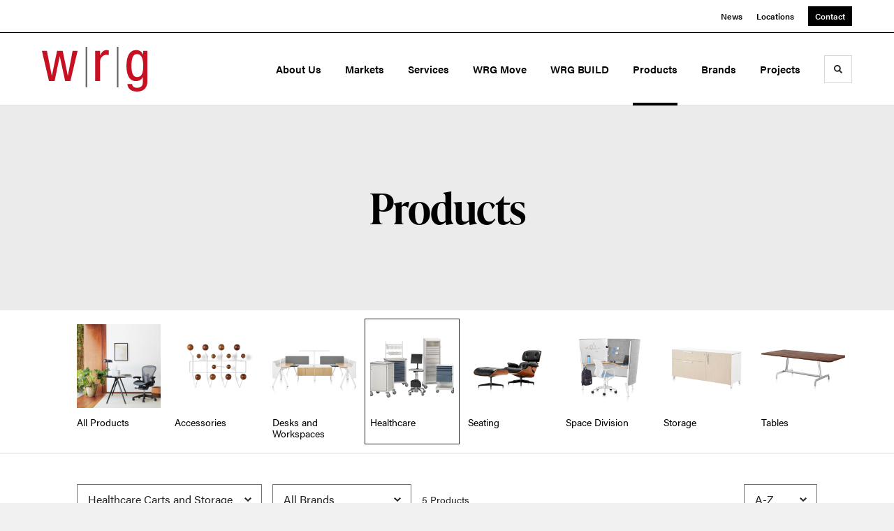

--- FILE ---
content_type: text/html; charset=UTF-8
request_url: https://wrgtexas.com/products?category=healthcare&subcategory=healthcare-carts-and-storage
body_size: 94580
content:





<!DOCTYPE html>
<html lang="en" class="                ">

    
    <head>

    
          

    <!-- Google Tag Manager -->
    <script>(function(w,d,s,l,i){w[l]=w[l]||[];w[l].push({'gtm.start':
    new Date().getTime(),event:'gtm.js'});var f=d.getElementsByTagName(s)[0],
    j=d.createElement(s),dl=l!='dataLayer'?'&l='+l:'';j.async=true;j.src=
    'https://www.googletagmanager.com/gtm.js?id='+i+dl+ '&gtm_auth=wHBDqGHx4loPgfoAIWBlFA&gtm_preview=env-2&gtm_cookies_win=x';f.parentNode.insertBefore(j,f);
    })(window,document,'script','dataLayer','GTM-WXHRBXZ');</script>
    <!-- End Google Tag Manager -->

    

    

<!-- Meta -->

<meta charset="UTF-8">
<meta name="viewport" content="width=device-width, initial-scale=1.0">
<meta http-equiv="X-UA-Compatible" content="ie=edge">

<meta name="keywords" content="WRG Texas, Carrollton, Texas, US, Office Furniture, Contract Furniture, Furniture Dealer, Herman Miller,WRG,Commercial,Healthcare,Education,Government,Fort Worth, Knoll, MillerKnoll"><meta name="description" content="WRG has furnished some of the most prestigious offices and major hospitals throughout the Dallas/Fort Worth Metroplex and North Texas."><meta name="referrer" content="no-referrer-when-downgrade"><meta name="robots" content="all"><meta content="152101334902118" property="fb:profile_id"><meta content="en_US" property="og:locale"><meta content="WRG Texas" property="og:site_name"><meta content="website" property="og:type"><meta content="https://wrgtexas.com/products" property="og:url"><meta content="MillerKnoll Dealer | WRG Texas" property="og:title"><meta content="WRG has furnished some of the most prestigious offices and major hospitals throughout the Dallas/Fort Worth Metroplex and North Texas." property="og:description"><meta content="https://hmdp-wrg-texas.nyc3.cdn.digitaloceanspaces.com/production/productImages/_1200x630_crop_center-center_82_none/WRG_Red-and-Gray-with-Tagline-Logo.png?mtime=1689713405" property="og:image"><meta content="1200" property="og:image:width"><meta content="630" property="og:image:height"><meta content="WRG Texas&#039;s logo" property="og:image:alt"><meta content="https://www.pinterest.com/wrgtexas/" property="og:see_also"><meta content="https://www.linkedin.com/company/workplace-resource-group" property="og:see_also"><meta content="https://www.instagram.com/wrgtexas/" property="og:see_also"><meta content="https://www.facebook.com/wrgtexas" property="og:see_also"><meta name="twitter:card" content="summary_large_image"><meta name="twitter:creator" content="@"><meta name="twitter:title" content="MillerKnoll Dealer | WRG Texas"><meta name="twitter:description" content="WRG has furnished some of the most prestigious offices and major hospitals throughout the Dallas/Fort Worth Metroplex and North Texas."><meta name="twitter:image" content="https://hmdp-wrg-texas.nyc3.cdn.digitaloceanspaces.com/production/productImages/_800x418_crop_center-center_82_none/WRG_Red-and-Gray-with-Tagline-Logo.png?mtime=1689713405"><meta name="twitter:image:width" content="800"><meta name="twitter:image:height" content="418"><meta name="twitter:image:alt" content="WRG Texas&#039;s logo"><meta name="p:domain_verify" content="c7965ae4eefc1584e8d30e744e83cdaa">

<!-- Title -->
<title>MillerKnoll Dealer | WRG Texas</title>

          
<!-- Links -->
<link href="https://wrgtexas.com/products" rel="canonical"><link href="https://wrgtexas.com/" rel="home"><link type="text/plain" href="https://wrgtexas.com/humans.txt" rel="author">


<!-- Icon -->
        <link type="image/png" href="https://hmdp-wrg-texas.nyc3.cdn.digitaloceanspaces.com/production/company/_192x192_crop_center-center_100_none/apple-touch-icon.png" rel="icon" sizes="192x192">
        <link type="image/png" href="https://hmdp-wrg-texas.nyc3.cdn.digitaloceanspaces.com/production/company/_48x48_crop_center-center_100_none/apple-touch-icon.png" rel="icon" sizes="48x48">
        <link type="image/png" href="https://hmdp-wrg-texas.nyc3.cdn.digitaloceanspaces.com/production/company/_32x32_crop_center-center_100_none/apple-touch-icon.png" rel="icon" sizes="32x32">
        <link type="image/png" href="https://hmdp-wrg-texas.nyc3.cdn.digitaloceanspaces.com/production/company/_16x16_crop_center-center_100_none/apple-touch-icon.png" rel="icon" sizes="16x16">
<!-- Apple Touch Icon -->
        <link type="image/png" href="https://hmdp-wrg-texas.nyc3.cdn.digitaloceanspaces.com/production/company/_180x180_crop_center-center_100_none/apple-touch-icon.png" rel="apple-touch-icon" sizes="180x180">


          
<!-- json-LD -->
<script type="application/ld+json">{"@context":"https://schema.org","@graph":[{"@type":"CollectionPage","author":{"@id":"https://wrgtexas.com#identity"},"copyrightHolder":{"@id":"https://wrgtexas.com#identity"},"copyrightYear":"2020","creator":{"@id":"https://wrgtexas.com#creator"},"dateModified":"2025-12-15T14:24:38-06:00","datePublished":"2020-05-19T14:43:00-05:00","description":"WRG has furnished some of the most prestigious offices and major hospitals throughout the Dallas/Fort Worth Metroplex and North Texas.","headline":"MillerKnoll Dealer","image":{"@type":"ImageObject","url":"https://hmdp-wrg-texas.nyc3.cdn.digitaloceanspaces.com/production/productImages/_1200x630_fit_center-center_82_none/WRG_Red-and-Gray-with-Tagline-Logo.png?mtime=1689713405"},"inLanguage":"en-us","mainEntityOfPage":"https://wrgtexas.com/products","name":"MillerKnoll Dealer","publisher":{"@id":"https://wrgtexas.com#creator"},"url":"https://wrgtexas.com/products"},{"@id":"https://wrgtexas.com#identity","@type":"LocalBusiness","address":{"@type":"PostalAddress","addressCountry":"US","addressLocality":"Carrollton","addressRegion":"TX","postalCode":"75007","streetAddress":"2639 East Rosemeade Pkwy"},"description":"Certified MillerKnoll Dealer","email":"info@wrgtexas.com","geo":{"@type":"GeoCoordinates","latitude":"33.01270200","longitude":"-96.85495100"},"name":"WRG Texas","priceRange":"$","sameAs":["https://www.facebook.com/wrgtexas","https://www.instagram.com/wrgtexas/","https://www.linkedin.com/company/workplace-resource-group","https://www.pinterest.com/wrgtexas/"],"telephone":"(972) 446-9100","url":"https://wrgtexas.com"},{"@id":"http://mightyinthemidwest.com#creator","@type":"LocalBusiness","address":{"@type":"PostalAddress","addressCountry":"United States","addressLocality":"Grand Rapids","addressRegion":"MI","postalCode":"49503","streetAddress":"50 Louis St NW #520"},"alternateName":"Mighty","description":"Mighty is a digital strategy, design, and technology agency. We're a team of strategists, designers, and web technologists, here to help you find clarity and craft websites and digital products that effectively connect people to meaningful content. In partnership with MillerKnoll, we've developed and operated the MillerKnoll Dealer Platform (https://mkdealerplatform.com) since 2014, a robust custom website platform for 40+ MillerKnoll contract furniture dealers.","email":"hello@mightyinthemidwest.com","founder":"Cliff Wegner","foundingDate":"2007-08-01","foundingLocation":"Grand Rapids, MI","geo":{"@type":"GeoCoordinates","latitude":"42.9637494","longitude":"-85.6724149"},"image":{"@type":"ImageObject","height":"119","url":"https://hmdp-wrg-texas.nyc3.cdn.digitaloceanspaces.com/production/company/Mighty-Brand-Image.png","width":"119"},"logo":{"@type":"ImageObject","height":"60","url":"https://hmdp-wrg-texas.nyc3.cdn.digitaloceanspaces.com/production/company/_600x60_fit_center-center_82_none/Mighty-Brand-Image.png?mtime=1680711303","width":"60"},"name":"Mighty Co.","openingHoursSpecification":[{"@type":"OpeningHoursSpecification","closes":"17:00:00","dayOfWeek":["Monday"],"opens":"09:00:00"},{"@type":"OpeningHoursSpecification","closes":"17:00:00","dayOfWeek":["Tuesday"],"opens":"09:00:00"},{"@type":"OpeningHoursSpecification","closes":"17:00:00","dayOfWeek":["Wednesday"],"opens":"09:00:00"},{"@type":"OpeningHoursSpecification","closes":"17:00:00","dayOfWeek":["Thursday"],"opens":"09:00:00"},{"@type":"OpeningHoursSpecification","closes":"17:00:00","dayOfWeek":["Friday"],"opens":"09:00:00"}],"priceRange":"$$$","telephone":"(616) 222-0778","url":"http://mightyinthemidwest.com"},{"@type":"BreadcrumbList","description":"Breadcrumbs list","itemListElement":[{"@type":"ListItem","item":"https://wrgtexas.com/","name":"Homepage","position":1},{"@type":"ListItem","item":"https://wrgtexas.com/products","name":"Products","position":2}],"name":"Breadcrumbs"}]}</script>

          
<!-- CSS -->


                        <link rel="stylesheet" href="https://use.typekit.net/kor8pzo.css" crossorigin="anonymous">

        

        <link rel="stylesheet" href="https://wrgtexas.com//dist/assets/millerknoll-BpA0rlRg.css">

<style>

:root {
    --abc:#FFFFFF;


}

body {
    background-color: #f1f1f1 !important;}

</style>


          
<!-- js -->




    <!-- Fathom - beautiful, simple website analytics -->
    <script src="https://cdn.usefathom.com/script.js" data-site="ULNEQVPI" data-cookieconsent="ignore" defer></script>
    <!-- / Fathom -->

        <script>window.passwordpolicy = {"showStrengthIndicator":true};</script>

    </head>

    
    <body>

    
        

        

    <!-- Google Tag Manager (noscript) -->
    <noscript><iframe src="https://www.googletagmanager.com/ns.html?id=GTM-WXHRBXZ&gtm_auth=wHBDqGHx4loPgfoAIWBlFA&gtm_preview=env-2&gtm_cookies_win=x"
    height="0" width="0" style="display:none;visibility:hidden"></iframe></noscript>
    <!-- End Google Tag Manager (noscript) -->


    
<!-- browser notifications -->

<noscript>
    <div class="o-container">
        <div class="c-noscript-notification">
            <p>
                <strong>JavaScript is not enabled!</strong>
                <br>This website requires your browser to have JavaScript enabled.
                Check <a href="http://enable-javascript.com" target="_blank" rel="noopener">enable-javascript.com</a> for instructions on how to enable JavaScript in your web browser.
            </p>
        </div>
    </div>
</noscript>

<!-- content -->

        
<nav class="c-skip-nav">

    


<a
         class="c-button || c-skip-nav__link" href="#products-page" title="Skip to Content" >

        <span class="c-button__text">Skip to Content</span>

        
</a>

    


<a
         class="c-button || c-skip-nav__link" href="#skip-to-footer" title="Skip to Footer" >

        <span class="c-button__text">Skip to Footer</span>

        
</a>

</nav>

<div class="o-site-container o-container">

        <div class="c-header__oob" data-module-sub-nav-toggle></div>
    <header class="o-header c-header">
        

<nav class="c-header__utility">
    <ul class="c-header__utility--contact">
        
                            <li>
                    


<a
         class="c-link" href="https://wrgtexas.com/news" title="News" >

        <span class="c-link__text">News</span>

        
</a>
                </li>
            
        
                            <li>
                    


<a
         class="c-link" href="https://wrgtexas.com/locations" title="Locations" >

        <span class="c-link__text">Locations</span>

        
</a>
                </li>
            
        
                            <li>
                    


<a
         class="c-button || -is-color-primary -is-small" href="https://wrgtexas.com/contact" title="Contact" >

        <span class="c-button__text">Contact</span>

        
</a>
                </li>
            
            </ul>
</nav>

        
<div class="c-header__elements">

        
        <a href="/" title="WRG Texas" class="c-header__logo">
        
<img  src="https://hmdp-wrg-texas.nyc3.cdn.digitaloceanspaces.com/production/company/WRG-Logo.svg" alt="WRG Texas" draggable="false" />
    </a>

            
                
                    
        
        <nav class="c-header__navigation -is-right-aligned">

                <ul class="js-sub-nav">

            
                                                                
                                                                                                                    
                                                                                                                                                                                                                                                                                                        
                
                <li class="">
                    


<a
         class="c-link -is-caret--right || c-header__navigation-link js-sub-nav" href="https://wrgtexas.com/about" title="About Us"  data-module-sub-nav-toggle data-menu-target=about >

        <span class="c-link__text">About Us</span>

                <svg width="4" height="7" fill="currentColor" class="" enable-background="new 0 0 4 7" viewBox="0 0 4 7" xmlns="http://www.w3.org/2000/svg"><path clip-rule="evenodd" d="m0 5.9.9 1.1 3.1-3.5-3.1-3.5-.9 1.1 2.2 2.4z" fill-rule="evenodd"/></svg>
    
</a>
                </li>

            
                                                                
                                                                                                                    
                                                                                                                                                                                                                                                                                                        
                
                <li class="">
                    


<a
         class="c-link -is-caret--right || c-header__navigation-link js-sub-nav" href="https://wrgtexas.com/markets" title="Markets"  data-module-sub-nav-toggle data-menu-target=markets >

        <span class="c-link__text">Markets</span>

                <svg width="4" height="7" fill="currentColor" class="" enable-background="new 0 0 4 7" viewBox="0 0 4 7" xmlns="http://www.w3.org/2000/svg"><path clip-rule="evenodd" d="m0 5.9.9 1.1 3.1-3.5-3.1-3.5-.9 1.1 2.2 2.4z" fill-rule="evenodd"/></svg>
    
</a>
                </li>

            
                                                                
                                                                                                                    
                                                                                                                                                                                                                                                                                                                                                                                                                                                                                                                                                                                                                                
                
                <li class="">
                    


<a
         class="c-link -is-caret--right || c-header__navigation-link js-sub-nav" href="https://wrgtexas.com/services" title="Services"  data-module-sub-nav-toggle data-menu-target=services >

        <span class="c-link__text">Services</span>

                <svg width="4" height="7" fill="currentColor" class="" enable-background="new 0 0 4 7" viewBox="0 0 4 7" xmlns="http://www.w3.org/2000/svg"><path clip-rule="evenodd" d="m0 5.9.9 1.1 3.1-3.5-3.1-3.5-.9 1.1 2.2 2.4z" fill-rule="evenodd"/></svg>
    
</a>
                </li>

            
                                                                
                                                                            
                
                <li class="">
                    


<a
         class="c-link || c-header__navigation-link" href="https://wrgtexas.com/services/wrgmove" title="WRG Move" >

        <span class="c-link__text">WRG Move</span>

        
</a>
                </li>

            
                                                                
                                                                            
                
                <li class="">
                    


<a
         class="c-link || c-header__navigation-link" href="https://wrgtexas.com/services/wrgbuild" title="WRG BUILD" >

        <span class="c-link__text">WRG BUILD</span>

        
</a>
                </li>

            
                                                                
                                                                            
                
                <li class="">
                    


<a
         class="c-link -is-caret--right || c-header__navigation-link js-sub-nav -is-active" href="https://wrgtexas.com/products" title="Products"  data-module-sub-nav-toggle data-menu-target=products >

        <span class="c-link__text">Products</span>

                <svg width="4" height="7" fill="currentColor" class="" enable-background="new 0 0 4 7" viewBox="0 0 4 7" xmlns="http://www.w3.org/2000/svg"><path clip-rule="evenodd" d="m0 5.9.9 1.1 3.1-3.5-3.1-3.5-.9 1.1 2.2 2.4z" fill-rule="evenodd"/></svg>
    
</a>
                </li>

            
                                                                
                                                                            
                
                <li class="">
                    


<a
         class="c-link || c-header__navigation-link" href="https://wrgtexas.com/brands" title="Brands" >

        <span class="c-link__text">Brands</span>

        
</a>
                </li>

            
                                                                
                                                                            
                
                <li class="-is-last-desktop">
                    


<a
         class="c-link -is-caret--right || c-header__navigation-link js-sub-nav" href="https://wrgtexas.com/projects" title="Projects"  data-module-sub-nav-toggle data-menu-target=projects >

        <span class="c-link__text">Projects</span>

                <svg width="4" height="7" fill="currentColor" class="" enable-background="new 0 0 4 7" viewBox="0 0 4 7" xmlns="http://www.w3.org/2000/svg"><path clip-rule="evenodd" d="m0 5.9.9 1.1 3.1-3.5-3.1-3.5-.9 1.1 2.2 2.4z" fill-rule="evenodd"/></svg>
    
</a>
                </li>

            
                        
                <li class="-is-mobile-only">
                    


<a
         class="c-link || c-header__navigation-link" href="https://wrgtexas.com/news" title="News" >

        <span class="c-link__text">News</span>

        
</a>
                </li>

            
                <li class="-is-mobile-only">
                    


<a
         class="c-link || c-header__navigation-link" href="https://wrgtexas.com/locations" title="Locations" >

        <span class="c-link__text">Locations</span>

        
</a>
                </li>

            
                <li class="-is-mobile-only">
                    


<a
         class="c-link || c-header__navigation-link" href="https://wrgtexas.com/contact" title="Contact" >

        <span class="c-link__text">Contact</span>

        
</a>
                </li>

            
        </ul>
    </nav>

        <div class="c-header__search-frame">
        <button
        class="c-header__search-toggle"
        data-module-search-toggle
        data-module-sub-nav-toggle
        aria-label="Toggle Search"
        title="Toggle Search"
        aria-labelledby="search-toggle-label">
            <span class="sr-only" id="search-toggle-label">Toggle search</span>
            <svg width="16" height="16" fill="currentColor" class="-search" viewBox="0 0 16 16" xmlns="http://www.w3.org/2000/svg"><path d="m15.78 13.84-3.78-3.84a6.3 6.3 0 0 0 1-3.5 6.35 6.35 0 0 0 -.87-3.27 6.67 6.67 0 0 0 -2.36-2.36 6.35 6.35 0 0 0 -3.27-.87 6.35 6.35 0 0 0 -3.27.87 6.67 6.67 0 0 0 -2.36 2.36 6.35 6.35 0 0 0 -.87 3.27 6.35 6.35 0 0 0 .87 3.27 6.67 6.67 0 0 0 2.36 2.36 6.35 6.35 0 0 0 3.27.87 6.3 6.3 0 0 0 3.5-1l3.81 3.81a.76.76 0 0 0 1.07 0l.87-.87a.76.76 0 0 0 0-1.07zm-5.78-5.32a4.11 4.11 0 1 1 .53-2 4 4 0 0 1 -.53 2z"/></svg>
            <svg width="16" height="16" fill="currentColor" class="-close" enable-background="new 0 0 16 16" viewBox="0 0 16 16" xmlns="http://www.w3.org/2000/svg"><path clip-rule="evenodd" d="m16 1.3-1.3-1.3-6.7 6.7-6.7-6.7-1.3 1.3 6.7 6.7-6.7 6.7 1.3 1.3 6.7-6.7 6.7 6.7 1.3-1.3-6.7-6.7z" fill-rule="evenodd"/></svg>
        </button>
    </div>

        <div class="c-header__search">
        <form action="/search" method="get">
            <label>
                <span class="u-screen-reader-text">Search Input</span>
                <input type="text" value="" class="c-header__search-field" name="q" placeholder="Search" />
            </label>
            <button class="c-header__search-submit">
                <span>Search</span>
                <svg width="16" height="16" fill="currentColor" class="" viewBox="0 0 16 16" xmlns="http://www.w3.org/2000/svg"><path d="m15.78 13.84-3.78-3.84a6.3 6.3 0 0 0 1-3.5 6.35 6.35 0 0 0 -.87-3.27 6.67 6.67 0 0 0 -2.36-2.36 6.35 6.35 0 0 0 -3.27-.87 6.35 6.35 0 0 0 -3.27.87 6.67 6.67 0 0 0 -2.36 2.36 6.35 6.35 0 0 0 -.87 3.27 6.35 6.35 0 0 0 .87 3.27 6.67 6.67 0 0 0 2.36 2.36 6.35 6.35 0 0 0 3.27.87 6.3 6.3 0 0 0 3.5-1l3.81 3.81a.76.76 0 0 0 1.07 0l.87-.87a.76.76 0 0 0 0-1.07zm-5.78-5.32a4.11 4.11 0 1 1 .53-2 4 4 0 0 1 -.53 2z"/></svg>
            </button>
        </form>
    </div>

        <button class="c-header__burger" data-module-nav-toggle data-module-sub-nav-toggle>
        <svg width="21" height="14" fill="currentColor" class="-burger" enable-background="new 0 0 21 14" viewBox="0 0 21 14" xmlns="http://www.w3.org/2000/svg"><path clip-rule="evenodd" d="m0 14h21v-2.3h-21zm0-5.8h21v-2.4h-21zm0-8.2v2.3h21v-2.3z" fill-rule="evenodd"/></svg>
        <svg width="16" height="16" fill="currentColor" class="-close" enable-background="new 0 0 16 16" viewBox="0 0 16 16" xmlns="http://www.w3.org/2000/svg"><path clip-rule="evenodd" d="m16 1.3-1.3-1.3-6.7 6.7-6.7-6.7-1.3 1.3 6.7 6.7-6.7 6.7 1.3 1.3 6.7-6.7 6.7 6.7 1.3-1.3-6.7-6.7z" fill-rule="evenodd"/></svg>
    </button>

        
                            <div class="c-header__sub-nav js-sub-nav" id="aboutSubNav">
            <div class="c-header__sub-thumbnails js-sub-nav">
                <ul>

                    
                    <li class="-is-mobile-only">
                        <button class="c-header__sub-title" data-module-sub-nav-toggle>
                            <svg width="4" height="7" fill="currentColor" class="" enable-background="new 0 0 4 7" viewBox="0 0 4 7" xmlns="http://www.w3.org/2000/svg"><path clip-rule="evenodd" d="m4 1.1-.9-1.1-3.1 3.5 3.1 3.5.9-1.1-2.2-2.4z" fill-rule="evenodd"/></svg>
                            <span>About Us</span>
                        </button>
                    </li>

                    
                                                                                                                                                                <li >
                                    <a href="https://wrgtexas.com/about/history" title="History" class="c-header__sub-link">
                                        


    
    




<picture>
                <source media="(max-width: 320px)" srcset="https://hmdp-wrg-texas.nyc3.cdn.digitaloceanspaces.com/production/primaryImages/_640x480_crop_center-center_61_line/EN_ELO_P_20120715_002_G.jpg 640w" />
            <source media="(max-width: 768px)" srcset="https://hmdp-wrg-texas.nyc3.cdn.digitaloceanspaces.com/production/primaryImages/_1536x1152_crop_center-center_61_line/EN_ELO_P_20120715_002_G.jpg 1536w" />
            <source media="(max-width: 1600px)" srcset="https://hmdp-wrg-texas.nyc3.cdn.digitaloceanspaces.com/production/primaryImages/_1600x1200_crop_center-center_82_line/EN_ELO_P_20120715_002_G.jpg 1600w" />
        <!-- img tag for browsers that do not support picture element -->
    <img  src="data:image/svg+xml,%3Csvg%20xmlns=%27http://www.w3.org/2000/svg%27%20width=%271600%27%20height=%271200%27%20style=%27background:%23CCC%27%20/%3E" srcset="https://hmdp-wrg-texas.nyc3.cdn.digitaloceanspaces.com/production/primaryImages/_1600x1200_crop_center-center_82_line/EN_ELO_P_20120715_002_G.jpg 1600w, https://hmdp-wrg-texas.nyc3.cdn.digitaloceanspaces.com/production/primaryImages/_1536x1152_crop_center-center_61_line/EN_ELO_P_20120715_002_G.jpg 1536w, https://hmdp-wrg-texas.nyc3.cdn.digitaloceanspaces.com/production/primaryImages/_640x480_crop_center-center_61_line/EN_ELO_P_20120715_002_G.jpg 640w" width="1600" alt="EN ELO P 20120715 002 G" sizes="100vw" draggable="false" loading="lazy" />
</picture>


                                        <span>History</span>
                                    </a>
                                </li>
                            
                                                                                                                                                                <li >
                                    <a href="https://wrgtexas.com/about/our-team" title="Our Team" class="c-header__sub-link">
                                        


    
    




<picture>
                <source media="(max-width: 320px)" srcset="https://hmdp-wrg-texas.nyc3.cdn.digitaloceanspaces.com/production/primaryImages/_640x480_crop_center-center_61_line/BauerFamilyHeadshotsWRG-12.jpg 640w" />
            <source media="(max-width: 768px)" srcset="https://hmdp-wrg-texas.nyc3.cdn.digitaloceanspaces.com/production/primaryImages/_1536x1152_crop_center-center_61_line/BauerFamilyHeadshotsWRG-12.jpg 1536w" />
            <source media="(max-width: 1600px)" srcset="https://hmdp-wrg-texas.nyc3.cdn.digitaloceanspaces.com/production/primaryImages/_1600x1200_crop_center-center_82_line/BauerFamilyHeadshotsWRG-12.jpg 1600w" />
        <!-- img tag for browsers that do not support picture element -->
    <img  src="data:image/svg+xml,%3Csvg%20xmlns=%27http://www.w3.org/2000/svg%27%20width=%271600%27%20height=%271200%27%20style=%27background:%23CCC%27%20/%3E" srcset="https://hmdp-wrg-texas.nyc3.cdn.digitaloceanspaces.com/production/primaryImages/_1600x1200_crop_center-center_82_line/BauerFamilyHeadshotsWRG-12.jpg 1600w, https://hmdp-wrg-texas.nyc3.cdn.digitaloceanspaces.com/production/primaryImages/_1536x1152_crop_center-center_61_line/BauerFamilyHeadshotsWRG-12.jpg 1536w, https://hmdp-wrg-texas.nyc3.cdn.digitaloceanspaces.com/production/primaryImages/_640x480_crop_center-center_61_line/BauerFamilyHeadshotsWRG-12.jpg 640w" width="1600" alt="Bauer Family Headshots" sizes="100vw" draggable="false" loading="lazy" />
</picture>


                                        <span>Our Team</span>
                                    </a>
                                </li>
                            
                                                                                                                                                                <li >
                                    <a href="https://wrgtexas.com/about/more-about-wrg" title="More About WRG" class="c-header__sub-link">
                                        


    
    




<picture>
                <source media="(max-width: 320px)" srcset="https://hmdp-wrg-texas.nyc3.cdn.digitaloceanspaces.com/production/primaryImages/_640x480_crop_center-center_61_line/1662465699845_2024-05-30-020518_pcvb.jpeg 640w" />
            <source media="(max-width: 768px)" srcset="https://hmdp-wrg-texas.nyc3.cdn.digitaloceanspaces.com/production/primaryImages/_1536x1152_crop_center-center_61_line/1662465699845_2024-05-30-020518_pcvb.jpeg 1536w" />
            <source media="(max-width: 1600px)" srcset="https://hmdp-wrg-texas.nyc3.cdn.digitaloceanspaces.com/production/primaryImages/_1600x1200_crop_center-center_82_line/1662465699845_2024-05-30-020518_pcvb.jpeg 1600w" />
        <!-- img tag for browsers that do not support picture element -->
    <img  src="data:image/svg+xml,%3Csvg%20xmlns=%27http://www.w3.org/2000/svg%27%20width=%271600%27%20height=%271200%27%20style=%27background:%23CCC%27%20/%3E" srcset="https://hmdp-wrg-texas.nyc3.cdn.digitaloceanspaces.com/production/primaryImages/_1600x1200_crop_center-center_82_line/1662465699845_2024-05-30-020518_pcvb.jpeg 1600w, https://hmdp-wrg-texas.nyc3.cdn.digitaloceanspaces.com/production/primaryImages/_1536x1152_crop_center-center_61_line/1662465699845_2024-05-30-020518_pcvb.jpeg 1536w, https://hmdp-wrg-texas.nyc3.cdn.digitaloceanspaces.com/production/primaryImages/_640x480_crop_center-center_61_line/1662465699845_2024-05-30-020518_pcvb.jpeg 640w" width="1600" alt="1662465699845" sizes="100vw" draggable="false" loading="lazy" />
</picture>


                                        <span>More About WRG</span>
                                    </a>
                                </li>
                            
                                                                                                                                                                <li >
                                    <a href="https://wrgtexas.com/about/last-mile" title="The Last Mile" class="c-header__sub-link">
                                        


    
    




<picture>
                <source media="(max-width: 320px)" srcset="https://hmdp-wrg-texas.nyc3.cdn.digitaloceanspaces.com/production/primaryImages/_640x480_crop_center-center_61_line/Daniel-at-hour-by-hour-charts-with-guys.png 640w" />
            <source media="(max-width: 768px)" srcset="https://hmdp-wrg-texas.nyc3.cdn.digitaloceanspaces.com/production/primaryImages/_1536x1152_crop_center-center_61_line/Daniel-at-hour-by-hour-charts-with-guys.png 1536w" />
            <source media="(max-width: 1600px)" srcset="https://hmdp-wrg-texas.nyc3.cdn.digitaloceanspaces.com/production/primaryImages/_1600x1200_crop_center-center_82_line/Daniel-at-hour-by-hour-charts-with-guys.png 1600w" />
        <!-- img tag for browsers that do not support picture element -->
    <img  src="data:image/svg+xml,%3Csvg%20xmlns=%27http://www.w3.org/2000/svg%27%20width=%271600%27%20height=%271200%27%20style=%27background:%23CCC%27%20/%3E" srcset="https://hmdp-wrg-texas.nyc3.cdn.digitaloceanspaces.com/production/primaryImages/_1600x1200_crop_center-center_82_line/Daniel-at-hour-by-hour-charts-with-guys.png 1600w, https://hmdp-wrg-texas.nyc3.cdn.digitaloceanspaces.com/production/primaryImages/_1536x1152_crop_center-center_61_line/Daniel-at-hour-by-hour-charts-with-guys.png 1536w, https://hmdp-wrg-texas.nyc3.cdn.digitaloceanspaces.com/production/primaryImages/_640x480_crop_center-center_61_line/Daniel-at-hour-by-hour-charts-with-guys.png 640w" width="1600" alt="Daniel-at-hour-by-hour-charts-with-guys" sizes="100vw" draggable="false" loading="lazy" />
</picture>


                                        <span>The Last Mile</span>
                                    </a>
                                </li>
                            
                    
                    <li class="-is-view-all">
                        


<a
         class="c-link -is-cta-arrow--right || c-cta -is-color-primary -has-arrow" href="https://wrgtexas.com/about" title="About Us" >

        <span class="c-link__text">About Us</span>

                <svg class="c-cta__arrow" width="17" height="10" fill="currentColor" enable-background="new 0 0 17 10" viewBox="0 0 17 10" xmlns="http://www.w3.org/2000/svg"><path clip-rule="evenodd" d="m0 3.9h13l-2.4-2.4 1.5-1.5 4.9 5-4.9 5-1.5-1.5 2.4-2.4h-13z" fill-rule="evenodd"/></svg>
    
</a>
                    </li>
                </ul>
            </div>
        </div>

                        
        
                        
        
                        
        
                        
        
                        
        
        
    
                            <div class="c-header__sub-nav js-sub-nav" id="marketsSubNav">
            <div class="c-header__sub-thumbnails js-sub-nav">
                <ul>

                    
                    <li class="-is-mobile-only">
                        <button class="c-header__sub-title" data-module-sub-nav-toggle>
                            <svg width="4" height="7" fill="currentColor" class="" enable-background="new 0 0 4 7" viewBox="0 0 4 7" xmlns="http://www.w3.org/2000/svg"><path clip-rule="evenodd" d="m4 1.1-.9-1.1-3.1 3.5 3.1 3.5.9-1.1-2.2-2.4z" fill-rule="evenodd"/></svg>
                            <span>Markets</span>
                        </button>
                    </li>

                    
                                            
                                                                                                                    <li >
                                    <a href="https://wrgtexas.com/markets/commercial" title="Commercial" class="c-header__sub-link">
                                        


    
    




<picture>
                <source media="(max-width: 320px)" srcset="https://hmdp-wrg-texas.nyc3.cdn.digitaloceanspaces.com/production/primaryImages/_640x480_crop_center-center_61_line/PGA_Level-1_Lobby_5.JPG 640w" />
            <source media="(max-width: 768px)" srcset="https://hmdp-wrg-texas.nyc3.cdn.digitaloceanspaces.com/production/primaryImages/_1536x1152_crop_center-center_61_line/PGA_Level-1_Lobby_5.JPG 1536w" />
            <source media="(max-width: 1600px)" srcset="https://hmdp-wrg-texas.nyc3.cdn.digitaloceanspaces.com/production/primaryImages/_1600x1200_crop_center-center_82_line/PGA_Level-1_Lobby_5.JPG 1600w" />
        <!-- img tag for browsers that do not support picture element -->
    <img  src="data:image/svg+xml,%3Csvg%20xmlns=%27http://www.w3.org/2000/svg%27%20width=%271600%27%20height=%271200%27%20style=%27background:%23CCC%27%20/%3E" srcset="https://hmdp-wrg-texas.nyc3.cdn.digitaloceanspaces.com/production/primaryImages/_1600x1200_crop_center-center_82_line/PGA_Level-1_Lobby_5.JPG 1600w, https://hmdp-wrg-texas.nyc3.cdn.digitaloceanspaces.com/production/primaryImages/_1536x1152_crop_center-center_61_line/PGA_Level-1_Lobby_5.JPG 1536w, https://hmdp-wrg-texas.nyc3.cdn.digitaloceanspaces.com/production/primaryImages/_640x480_crop_center-center_61_line/PGA_Level-1_Lobby_5.JPG 640w" width="1600" alt="PGA Level 1 Lobby 5" sizes="100vw" draggable="false" loading="lazy" />
</picture>


                                        <span>Commercial</span>
                                    </a>
                                </li>
                            
                                            
                                                                                                                    <li >
                                    <a href="https://wrgtexas.com/markets/education" title="Education" class="c-header__sub-link">
                                        


    
    




<picture>
                <source media="(max-width: 320px)" srcset="https://hmdp-wrg-texas.nyc3.cdn.digitaloceanspaces.com/production/primaryImages/_640x480_crop_center-center_61_line/5E7A9679.jpg 640w" />
            <source media="(max-width: 768px)" srcset="https://hmdp-wrg-texas.nyc3.cdn.digitaloceanspaces.com/production/primaryImages/_1536x1152_crop_center-center_61_line/5E7A9679.jpg 1536w" />
            <source media="(max-width: 1600px)" srcset="https://hmdp-wrg-texas.nyc3.cdn.digitaloceanspaces.com/production/primaryImages/_1600x1200_crop_center-center_82_line/5E7A9679.jpg 1600w" />
        <!-- img tag for browsers that do not support picture element -->
    <img  src="data:image/svg+xml,%3Csvg%20xmlns=%27http://www.w3.org/2000/svg%27%20width=%271600%27%20height=%271200%27%20style=%27background:%23CCC%27%20/%3E" srcset="https://hmdp-wrg-texas.nyc3.cdn.digitaloceanspaces.com/production/primaryImages/_1600x1200_crop_center-center_82_line/5E7A9679.jpg 1600w, https://hmdp-wrg-texas.nyc3.cdn.digitaloceanspaces.com/production/primaryImages/_1536x1152_crop_center-center_61_line/5E7A9679.jpg 1536w, https://hmdp-wrg-texas.nyc3.cdn.digitaloceanspaces.com/production/primaryImages/_640x480_crop_center-center_61_line/5E7A9679.jpg 640w" width="1600" alt="5 E7 A9679" sizes="100vw" draggable="false" loading="lazy" />
</picture>


                                        <span>Education</span>
                                    </a>
                                </li>
                            
                                            
                                                                                                                    <li >
                                    <a href="https://wrgtexas.com/markets/government" title="Government" class="c-header__sub-link">
                                        


    
    




<picture>
                <source media="(max-width: 320px)" srcset="https://hmdp-wrg-texas.nyc3.cdn.digitaloceanspaces.com/production/primaryImages/_640x480_crop_center-center_61_line/Family-Health-Clinic_3.jpg 640w" />
            <source media="(max-width: 768px)" srcset="https://hmdp-wrg-texas.nyc3.cdn.digitaloceanspaces.com/production/primaryImages/_1536x1152_crop_center-center_61_line/Family-Health-Clinic_3.jpg 1536w" />
            <source media="(max-width: 1600px)" srcset="https://hmdp-wrg-texas.nyc3.cdn.digitaloceanspaces.com/production/primaryImages/_1600x1200_crop_center-center_82_line/Family-Health-Clinic_3.jpg 1600w" />
        <!-- img tag for browsers that do not support picture element -->
    <img  src="data:image/svg+xml,%3Csvg%20xmlns=%27http://www.w3.org/2000/svg%27%20width=%271600%27%20height=%271200%27%20style=%27background:%23CCC%27%20/%3E" srcset="https://hmdp-wrg-texas.nyc3.cdn.digitaloceanspaces.com/production/primaryImages/_1600x1200_crop_center-center_82_line/Family-Health-Clinic_3.jpg 1600w, https://hmdp-wrg-texas.nyc3.cdn.digitaloceanspaces.com/production/primaryImages/_1536x1152_crop_center-center_61_line/Family-Health-Clinic_3.jpg 1536w, https://hmdp-wrg-texas.nyc3.cdn.digitaloceanspaces.com/production/primaryImages/_640x480_crop_center-center_61_line/Family-Health-Clinic_3.jpg 640w" width="1600" alt="Family Health Clinic 3" sizes="100vw" draggable="false" loading="lazy" />
</picture>


                                        <span>Government</span>
                                    </a>
                                </li>
                            
                                            
                                                                                                                    <li >
                                    <a href="https://wrgtexas.com/markets/healthcare" title="Healthcare" class="c-header__sub-link">
                                        


    
    




<picture>
                <source media="(max-width: 320px)" srcset="https://hmdp-wrg-texas.nyc3.cdn.digitaloceanspaces.com/production/primaryImages/_640x480_crop_center-center_61_line/cs-moody2-b4.jpg 640w" />
            <source media="(max-width: 768px)" srcset="https://hmdp-wrg-texas.nyc3.cdn.digitaloceanspaces.com/production/primaryImages/_1536x1152_crop_center-center_61_line/cs-moody2-b4.jpg 1536w" />
            <source media="(max-width: 1600px)" srcset="https://hmdp-wrg-texas.nyc3.cdn.digitaloceanspaces.com/production/primaryImages/_1600x1200_crop_center-center_82_line/cs-moody2-b4.jpg 1600w" />
        <!-- img tag for browsers that do not support picture element -->
    <img  src="data:image/svg+xml,%3Csvg%20xmlns=%27http://www.w3.org/2000/svg%27%20width=%271600%27%20height=%271200%27%20style=%27background:%23CCC%27%20/%3E" srcset="https://hmdp-wrg-texas.nyc3.cdn.digitaloceanspaces.com/production/primaryImages/_1600x1200_crop_center-center_82_line/cs-moody2-b4.jpg 1600w, https://hmdp-wrg-texas.nyc3.cdn.digitaloceanspaces.com/production/primaryImages/_1536x1152_crop_center-center_61_line/cs-moody2-b4.jpg 1536w, https://hmdp-wrg-texas.nyc3.cdn.digitaloceanspaces.com/production/primaryImages/_640x480_crop_center-center_61_line/cs-moody2-b4.jpg 640w" width="1600" alt="Cs moody2 b4" sizes="100vw" draggable="false" loading="lazy" />
</picture>


                                        <span>Healthcare</span>
                                    </a>
                                </li>
                            
                    
                    <li class="-is-view-all">
                        


<a
         class="c-link -is-cta-arrow--right || c-cta -is-color-primary -has-arrow" href="https://wrgtexas.com/markets" title="All Markets" >

        <span class="c-link__text">All Markets</span>

                <svg class="c-cta__arrow" width="17" height="10" fill="currentColor" enable-background="new 0 0 17 10" viewBox="0 0 17 10" xmlns="http://www.w3.org/2000/svg"><path clip-rule="evenodd" d="m0 3.9h13l-2.4-2.4 1.5-1.5 4.9 5-4.9 5-1.5-1.5 2.4-2.4h-13z" fill-rule="evenodd"/></svg>
    
</a>
                    </li>
                </ul>
            </div>
        </div>


                        
        
                        
        
                        
        
                        
        
                        
        

        
    
                            <div class="c-header__sub-nav js-sub-nav" id="servicesSubNav">
            <div class="c-header__sub-thumbnails js-sub-nav">
                <ul>

                    
                    <li class="-is-mobile-only">
                        <button class="c-header__sub-title" data-module-sub-nav-toggle>
                            <svg width="4" height="7" fill="currentColor" class="" enable-background="new 0 0 4 7" viewBox="0 0 4 7" xmlns="http://www.w3.org/2000/svg"><path clip-rule="evenodd" d="m4 1.1-.9-1.1-3.1 3.5 3.1 3.5.9-1.1-2.2-2.4z" fill-rule="evenodd"/></svg>
                            <span>Services</span>
                        </button>
                    </li>

                    
                                                                                                                                                    <li >
                                <a href="https://wrgtexas.com/services/wrgbuild" title="WRG BUILD" class="c-header__sub-link">
                                    


    
    




<picture>
                <source media="(max-width: 320px)" srcset="https://hmdp-wrg-texas.nyc3.cdn.digitaloceanspaces.com/production/primaryImages/_640x480_crop_center-center_61_line/d_20191007_163051.jpg 640w" />
            <source media="(max-width: 768px)" srcset="https://hmdp-wrg-texas.nyc3.cdn.digitaloceanspaces.com/production/primaryImages/_1536x1152_crop_center-center_61_line/d_20191007_163051.jpg 1536w" />
            <source media="(max-width: 1600px)" srcset="https://hmdp-wrg-texas.nyc3.cdn.digitaloceanspaces.com/production/primaryImages/_1600x1200_crop_center-center_82_line/d_20191007_163051.jpg 1600w" />
        <!-- img tag for browsers that do not support picture element -->
    <img  src="data:image/svg+xml,%3Csvg%20xmlns=%27http://www.w3.org/2000/svg%27%20width=%271600%27%20height=%271200%27%20style=%27background:%23CCC%27%20/%3E" srcset="https://hmdp-wrg-texas.nyc3.cdn.digitaloceanspaces.com/production/primaryImages/_1600x1200_crop_center-center_82_line/d_20191007_163051.jpg 1600w, https://hmdp-wrg-texas.nyc3.cdn.digitaloceanspaces.com/production/primaryImages/_1536x1152_crop_center-center_61_line/d_20191007_163051.jpg 1536w, https://hmdp-wrg-texas.nyc3.cdn.digitaloceanspaces.com/production/primaryImages/_640x480_crop_center-center_61_line/d_20191007_163051.jpg 640w" width="1600" alt="D 20191007 163051" sizes="100vw" draggable="false" loading="lazy" />
</picture>


                                    <span>WRG BUILD</span>
                                </a>
                            </li>
                        
                                                                                                                                                    <li >
                                <a href="https://wrgtexas.com/services/wrgmove" title="WRG Move" class="c-header__sub-link">
                                    


    
    




<picture>
                <source media="(max-width: 320px)" srcset="https://hmdp-wrg-texas.nyc3.cdn.digitaloceanspaces.com/production/primaryImages/_640x480_crop_center-center_61_line/Artboard-–-3.png 640w" />
            <source media="(max-width: 768px)" srcset="https://hmdp-wrg-texas.nyc3.cdn.digitaloceanspaces.com/production/primaryImages/_1536x1152_crop_center-center_61_line/Artboard-–-3.png 1536w" />
            <source media="(max-width: 1600px)" srcset="https://hmdp-wrg-texas.nyc3.cdn.digitaloceanspaces.com/production/primaryImages/_1600x1200_crop_center-center_82_line/Artboard-–-3.png 1600w" />
        <!-- img tag for browsers that do not support picture element -->
    <img  src="data:image/svg+xml,%3Csvg%20xmlns=%27http://www.w3.org/2000/svg%27%20width=%271600%27%20height=%271200%27%20style=%27background:%23CCC%27%20/%3E" srcset="https://hmdp-wrg-texas.nyc3.cdn.digitaloceanspaces.com/production/primaryImages/_1600x1200_crop_center-center_82_line/Artboard-–-3.png 1600w, https://hmdp-wrg-texas.nyc3.cdn.digitaloceanspaces.com/production/primaryImages/_1536x1152_crop_center-center_61_line/Artboard-–-3.png 1536w, https://hmdp-wrg-texas.nyc3.cdn.digitaloceanspaces.com/production/primaryImages/_640x480_crop_center-center_61_line/Artboard-–-3.png 640w" width="1600" alt="WRG Move Redefining relocation" sizes="100vw" draggable="false" loading="lazy" />
</picture>


                                    <span>WRG Move</span>
                                </a>
                            </li>
                        
                                                                                                                                                    <li >
                                <a href="https://wrgtexas.com/services/service-warranty" title="Service &amp; Warranty" class="c-header__sub-link">
                                    


    
    




<picture>
                <source media="(max-width: 320px)" srcset="https://hmdp-wrg-texas.nyc3.cdn.digitaloceanspaces.com/production/primaryImages/_640x480_crop_center-center_61_line/KNO_RUT_14314.jpg.2048w_2025-11-14-164736_kucs.png 640w" />
            <source media="(max-width: 768px)" srcset="https://hmdp-wrg-texas.nyc3.cdn.digitaloceanspaces.com/production/primaryImages/_1536x1152_crop_center-center_61_line/KNO_RUT_14314.jpg.2048w_2025-11-14-164736_kucs.png 1536w" />
            <source media="(max-width: 1600px)" srcset="https://hmdp-wrg-texas.nyc3.cdn.digitaloceanspaces.com/production/primaryImages/_1600x1200_crop_center-center_82_line/KNO_RUT_14314.jpg.2048w_2025-11-14-164736_kucs.png 1600w" />
        <!-- img tag for browsers that do not support picture element -->
    <img  src="data:image/svg+xml,%3Csvg%20xmlns=%27http://www.w3.org/2000/svg%27%20width=%271600%27%20height=%271200%27%20style=%27background:%23CCC%27%20/%3E" srcset="https://hmdp-wrg-texas.nyc3.cdn.digitaloceanspaces.com/production/primaryImages/_640x480_crop_center-center_61_line/KNO_RUT_14314.jpg.2048w_2025-11-14-164736_kucs.png 640w, https://hmdp-wrg-texas.nyc3.cdn.digitaloceanspaces.com/production/primaryImages/_1536x1152_crop_center-center_61_line/KNO_RUT_14314.jpg.2048w_2025-11-14-164736_kucs.png 1536w, https://hmdp-wrg-texas.nyc3.cdn.digitaloceanspaces.com/production/primaryImages/_1600x1200_crop_center-center_82_line/KNO_RUT_14314.jpg.2048w_2025-11-14-164736_kucs.png 1600w" width="1600" alt="KNO RUT 14314 jpg 2048w" sizes="100vw" draggable="false" loading="lazy" />
</picture>


                                    <span>Service &amp; Warranty</span>
                                </a>
                            </li>
                        
                                                                                                                                                    <li >
                                <a href="https://wrgtexas.com/services/day-two-service" title="Day Two Service" class="c-header__sub-link">
                                    


    
    




<picture>
                <source media="(max-width: 320px)" srcset="https://hmdp-wrg-texas.nyc3.cdn.digitaloceanspaces.com/production/primaryImages/_640x480_crop_center-center_61_line/18926_HERMAN_MILLER_CST_Tavisock_110116_0048_A_R2_20170221093149946.2048w.png 640w" />
            <source media="(max-width: 768px)" srcset="https://hmdp-wrg-texas.nyc3.cdn.digitaloceanspaces.com/production/primaryImages/_1536x1152_crop_center-center_61_line/18926_HERMAN_MILLER_CST_Tavisock_110116_0048_A_R2_20170221093149946.2048w.png 1536w" />
            <source media="(max-width: 1600px)" srcset="https://hmdp-wrg-texas.nyc3.cdn.digitaloceanspaces.com/production/primaryImages/_1600x1200_crop_center-center_82_line/18926_HERMAN_MILLER_CST_Tavisock_110116_0048_A_R2_20170221093149946.2048w.png 1600w" />
        <!-- img tag for browsers that do not support picture element -->
    <img  src="data:image/svg+xml,%3Csvg%20xmlns=%27http://www.w3.org/2000/svg%27%20width=%271600%27%20height=%271200%27%20style=%27background:%23CCC%27%20/%3E" srcset="https://hmdp-wrg-texas.nyc3.cdn.digitaloceanspaces.com/production/primaryImages/_1600x1200_crop_center-center_82_line/18926_HERMAN_MILLER_CST_Tavisock_110116_0048_A_R2_20170221093149946.2048w.png 1600w, https://hmdp-wrg-texas.nyc3.cdn.digitaloceanspaces.com/production/primaryImages/_1536x1152_crop_center-center_61_line/18926_HERMAN_MILLER_CST_Tavisock_110116_0048_A_R2_20170221093149946.2048w.png 1536w, https://hmdp-wrg-texas.nyc3.cdn.digitaloceanspaces.com/production/primaryImages/_640x480_crop_center-center_61_line/18926_HERMAN_MILLER_CST_Tavisock_110116_0048_A_R2_20170221093149946.2048w.png 640w" width="1600" alt="18926 HERMAN MILLER CST Tavisock 110116 0048 A R2 20170221093149946 2048w" sizes="100vw" draggable="false" loading="lazy" />
</picture>


                                    <span>Day Two Service</span>
                                </a>
                            </li>
                        
                                                                                                                                                    <li >
                                <a href="https://wrgtexas.com/services/order-management" title="Order Management" class="c-header__sub-link">
                                    


    
    




<picture>
                <source media="(max-width: 320px)" srcset="https://hmdp-wrg-texas.nyc3.cdn.digitaloceanspaces.com/production/primaryImages/_640x480_crop_center-center_61_line/hero_SMB_2.jpg 640w" />
            <source media="(max-width: 768px)" srcset="https://hmdp-wrg-texas.nyc3.cdn.digitaloceanspaces.com/production/primaryImages/_1536x1152_crop_center-center_61_line/hero_SMB_2.jpg 1536w" />
            <source media="(max-width: 1600px)" srcset="https://hmdp-wrg-texas.nyc3.cdn.digitaloceanspaces.com/production/primaryImages/_1600x1200_crop_center-center_82_line/hero_SMB_2.jpg 1600w" />
        <!-- img tag for browsers that do not support picture element -->
    <img  src="data:image/svg+xml,%3Csvg%20xmlns=%27http://www.w3.org/2000/svg%27%20width=%271600%27%20height=%271200%27%20style=%27background:%23CCC%27%20/%3E" srcset="https://hmdp-wrg-texas.nyc3.cdn.digitaloceanspaces.com/production/primaryImages/_1600x1200_crop_center-center_82_line/hero_SMB_2.jpg 1600w, https://hmdp-wrg-texas.nyc3.cdn.digitaloceanspaces.com/production/primaryImages/_1536x1152_crop_center-center_61_line/hero_SMB_2.jpg 1536w, https://hmdp-wrg-texas.nyc3.cdn.digitaloceanspaces.com/production/primaryImages/_640x480_crop_center-center_61_line/hero_SMB_2.jpg 640w" width="1600" alt="hero SMB 2" sizes="100vw" draggable="false" loading="lazy" />
</picture>


                                    <span>Order Management</span>
                                </a>
                            </li>
                        
                                                                                                                                                    <li class="-is-mobile-only">
                                <a href="https://wrgtexas.com/services/asset-and-inventory-management" title="Asset and Inventory Management" class="c-header__sub-link">
                                    


    
    




<picture>
                <source media="(max-width: 320px)" srcset="https://hmdp-wrg-texas.nyc3.cdn.digitaloceanspaces.com/production/primaryImages/_640x480_crop_center-center_61_line/NAUGHTONE_SUSTAINABILITY_10.jpg 640w" />
            <source media="(max-width: 768px)" srcset="https://hmdp-wrg-texas.nyc3.cdn.digitaloceanspaces.com/production/primaryImages/_1536x1152_crop_center-center_61_line/NAUGHTONE_SUSTAINABILITY_10.jpg 1536w" />
            <source media="(max-width: 1600px)" srcset="https://hmdp-wrg-texas.nyc3.cdn.digitaloceanspaces.com/production/primaryImages/_1600x1200_crop_center-center_82_line/NAUGHTONE_SUSTAINABILITY_10.jpg 1600w" />
        <!-- img tag for browsers that do not support picture element -->
    <img  src="data:image/svg+xml,%3Csvg%20xmlns=%27http://www.w3.org/2000/svg%27%20width=%271600%27%20height=%271200%27%20style=%27background:%23CCC%27%20/%3E" srcset="https://hmdp-wrg-texas.nyc3.cdn.digitaloceanspaces.com/production/primaryImages/_1600x1200_crop_center-center_82_line/NAUGHTONE_SUSTAINABILITY_10.jpg 1600w, https://hmdp-wrg-texas.nyc3.cdn.digitaloceanspaces.com/production/primaryImages/_1536x1152_crop_center-center_61_line/NAUGHTONE_SUSTAINABILITY_10.jpg 1536w, https://hmdp-wrg-texas.nyc3.cdn.digitaloceanspaces.com/production/primaryImages/_640x480_crop_center-center_61_line/NAUGHTONE_SUSTAINABILITY_10.jpg 640w" width="1600" alt="NAUGHTONE SUSTAINABILITY 10" sizes="100vw" draggable="false" loading="lazy" />
</picture>


                                    <span>Asset and Inventory Management</span>
                                </a>
                            </li>
                        
                                                                                                                                                    <li class="-is-mobile-only">
                                <a href="https://wrgtexas.com/services/delivery-and-installation-services" title="Delivery and Installation Services" class="c-header__sub-link">
                                    


    
    




<picture>
                <source media="(max-width: 320px)" srcset="https://hmdp-wrg-texas.nyc3.cdn.digitaloceanspaces.com/production/primaryImages/_640x480_crop_center-center_61_line/truck_touched_up.png 640w" />
            <source media="(max-width: 768px)" srcset="https://hmdp-wrg-texas.nyc3.cdn.digitaloceanspaces.com/production/primaryImages/_1536x1152_crop_center-center_61_line/truck_touched_up.png 1536w" />
            <source media="(max-width: 1600px)" srcset="https://hmdp-wrg-texas.nyc3.cdn.digitaloceanspaces.com/production/primaryImages/_1600x1200_crop_center-center_82_line/truck_touched_up.png 1600w" />
        <!-- img tag for browsers that do not support picture element -->
    <img  src="data:image/svg+xml,%3Csvg%20xmlns=%27http://www.w3.org/2000/svg%27%20width=%271600%27%20height=%271200%27%20style=%27background:%23CCC%27%20/%3E" srcset="https://hmdp-wrg-texas.nyc3.cdn.digitaloceanspaces.com/production/primaryImages/_1600x1200_crop_center-center_82_line/truck_touched_up.png 1600w, https://hmdp-wrg-texas.nyc3.cdn.digitaloceanspaces.com/production/primaryImages/_1536x1152_crop_center-center_61_line/truck_touched_up.png 1536w, https://hmdp-wrg-texas.nyc3.cdn.digitaloceanspaces.com/production/primaryImages/_640x480_crop_center-center_61_line/truck_touched_up.png 640w" width="1600" alt="truck touched up" sizes="100vw" draggable="false" loading="lazy" />
</picture>


                                    <span>Delivery and Installation Services</span>
                                </a>
                            </li>
                        
                                                                                                                                                    <li class="-is-mobile-only">
                                <a href="https://wrgtexas.com/services/project-management" title="Project Management" class="c-header__sub-link">
                                    


    
    




<picture>
                <source media="(max-width: 320px)" srcset="https://hmdp-wrg-texas.nyc3.cdn.digitaloceanspaces.com/production/primaryImages/_640x480_crop_center-center_61_line/EN_TUC_P_20120813_006_L.jpg 640w" />
            <source media="(max-width: 768px)" srcset="https://hmdp-wrg-texas.nyc3.cdn.digitaloceanspaces.com/production/primaryImages/_1536x1152_crop_center-center_61_line/EN_TUC_P_20120813_006_L.jpg 1536w" />
            <source media="(max-width: 1600px)" srcset="https://hmdp-wrg-texas.nyc3.cdn.digitaloceanspaces.com/production/primaryImages/_1600x1200_crop_center-center_82_line/EN_TUC_P_20120813_006_L.jpg 1600w" />
        <!-- img tag for browsers that do not support picture element -->
    <img  src="data:image/svg+xml,%3Csvg%20xmlns=%27http://www.w3.org/2000/svg%27%20width=%271600%27%20height=%271200%27%20style=%27background:%23CCC%27%20/%3E" srcset="https://hmdp-wrg-texas.nyc3.cdn.digitaloceanspaces.com/production/primaryImages/_1600x1200_crop_center-center_82_line/EN_TUC_P_20120813_006_L.jpg 1600w, https://hmdp-wrg-texas.nyc3.cdn.digitaloceanspaces.com/production/primaryImages/_1536x1152_crop_center-center_61_line/EN_TUC_P_20120813_006_L.jpg 1536w, https://hmdp-wrg-texas.nyc3.cdn.digitaloceanspaces.com/production/primaryImages/_640x480_crop_center-center_61_line/EN_TUC_P_20120813_006_L.jpg 640w" width="1600" alt="EN TUC P 20120813 006 L" sizes="100vw" draggable="false" loading="lazy" />
</picture>


                                    <span>Project Management</span>
                                </a>
                            </li>
                        
                                                                                                                                                    <li class="-is-mobile-only">
                                <a href="https://wrgtexas.com/services/leasing-and-finance-solutions" title="Finance Solutions" class="c-header__sub-link">
                                    


    
    




<picture>
                <source media="(max-width: 320px)" srcset="https://hmdp-wrg-texas.nyc3.cdn.digitaloceanspaces.com/production/primaryImages/_640x480_crop_center-center_61_line/HavenConverse02_Final_20190104151552755.2048w.png 640w" />
            <source media="(max-width: 768px)" srcset="https://hmdp-wrg-texas.nyc3.cdn.digitaloceanspaces.com/production/primaryImages/_1536x1152_crop_center-center_61_line/HavenConverse02_Final_20190104151552755.2048w.png 1536w" />
            <source media="(max-width: 1600px)" srcset="https://hmdp-wrg-texas.nyc3.cdn.digitaloceanspaces.com/production/primaryImages/_1600x1200_crop_center-center_82_line/HavenConverse02_Final_20190104151552755.2048w.png 1600w" />
        <!-- img tag for browsers that do not support picture element -->
    <img  src="data:image/svg+xml,%3Csvg%20xmlns=%27http://www.w3.org/2000/svg%27%20width=%271600%27%20height=%271200%27%20style=%27background:%23CCC%27%20/%3E" srcset="https://hmdp-wrg-texas.nyc3.cdn.digitaloceanspaces.com/production/primaryImages/_1600x1200_crop_center-center_82_line/HavenConverse02_Final_20190104151552755.2048w.png 1600w, https://hmdp-wrg-texas.nyc3.cdn.digitaloceanspaces.com/production/primaryImages/_1536x1152_crop_center-center_61_line/HavenConverse02_Final_20190104151552755.2048w.png 1536w, https://hmdp-wrg-texas.nyc3.cdn.digitaloceanspaces.com/production/primaryImages/_640x480_crop_center-center_61_line/HavenConverse02_Final_20190104151552755.2048w.png 640w" width="1600" alt="Haven Converse02 Final 20190104151552755 2048w" sizes="100vw" draggable="false" loading="lazy" />
</picture>


                                    <span>Finance Solutions</span>
                                </a>
                            </li>
                        
                                                                                                                                                    <li class="-is-mobile-only">
                                <a href="https://wrgtexas.com/services/procurement" title="Procurement" class="c-header__sub-link">
                                    


    
    




<picture>
                <source media="(max-width: 320px)" srcset="https://hmdp-wrg-texas.nyc3.cdn.digitaloceanspaces.com/production/primaryImages/_640x480_crop_center-center_61_line/KNO_DVH_2737.jpg.jpg 640w" />
            <source media="(max-width: 768px)" srcset="https://hmdp-wrg-texas.nyc3.cdn.digitaloceanspaces.com/production/primaryImages/_1536x1152_crop_center-center_61_line/KNO_DVH_2737.jpg.jpg 1536w" />
            <source media="(max-width: 1600px)" srcset="https://hmdp-wrg-texas.nyc3.cdn.digitaloceanspaces.com/production/primaryImages/_1600x1200_crop_center-center_82_line/KNO_DVH_2737.jpg.jpg 1600w" />
        <!-- img tag for browsers that do not support picture element -->
    <img  src="data:image/svg+xml,%3Csvg%20xmlns=%27http://www.w3.org/2000/svg%27%20width=%271600%27%20height=%271200%27%20style=%27background:%23CCC%27%20/%3E" srcset="https://hmdp-wrg-texas.nyc3.cdn.digitaloceanspaces.com/production/primaryImages/_1600x1200_crop_center-center_82_line/KNO_DVH_2737.jpg.jpg 1600w, https://hmdp-wrg-texas.nyc3.cdn.digitaloceanspaces.com/production/primaryImages/_1536x1152_crop_center-center_61_line/KNO_DVH_2737.jpg.jpg 1536w, https://hmdp-wrg-texas.nyc3.cdn.digitaloceanspaces.com/production/primaryImages/_640x480_crop_center-center_61_line/KNO_DVH_2737.jpg.jpg 640w" width="1600" alt="KNO DVH 2737 jpg" sizes="100vw" draggable="false" loading="lazy" />
</picture>


                                    <span>Procurement</span>
                                </a>
                            </li>
                        
                    
                    <li class="-is-view-all">
                        


<a
         class="c-link -is-cta-arrow--right || c-cta -is-color-primary -has-arrow" href="https://wrgtexas.com/services" title="Services" >

        <span class="c-link__text">Services</span>

                <svg class="c-cta__arrow" width="17" height="10" fill="currentColor" enable-background="new 0 0 17 10" viewBox="0 0 17 10" xmlns="http://www.w3.org/2000/svg"><path clip-rule="evenodd" d="m0 3.9h13l-2.4-2.4 1.5-1.5 4.9 5-4.9 5-1.5-1.5 2.4-2.4h-13z" fill-rule="evenodd"/></svg>
    
</a>
                    </li>
                </ul>
            </div>
        </div>


                
        
        
                        
        
                        
        
                        
        
                        
        
                        
        
                        
        
                        
        
                        
        
                        
        
                        
        
        
    
    
    
    
    
    
    
                            <div class="c-header__sub-nav js-sub-nav" id="productsSubNav">
            <div class="c-header__sub-products js-sub-nav">
                <ul class="-is-root">
                    <li class="-is-root-element -is-mobile-only">
                        <button class="c-header__sub-title" data-module-sub-nav-toggle>
                            <svg width="4" height="7" fill="currentColor" class="" enable-background="new 0 0 4 7" viewBox="0 0 4 7" xmlns="http://www.w3.org/2000/svg"><path clip-rule="evenodd" d="m4 1.1-.9-1.1-3.1 3.5 3.1 3.5.9-1.1-2.2-2.4z" fill-rule="evenodd"/></svg>
                            <span>Products</span>
                        </button>
                    </li>
                    <li class="-is-root-element">
                        <ul class="-is-secondary">
                            <li class="-is-secondary-element -is-secondary-headline">
                                <span class="c-header__sub-list-title">Browse By Category</span>
                            </li>
                            <li class="-is-secondary-element">
                                
                                                                                                        <ul class="-is-tertiary">
                                                                                    <li>
                                                


<a
         class="c-link || c-header__sub-link" href="/products?category=seating" title="Seating" >

        <span class="c-link__text">Seating</span>

        
</a>
                                            </li>
                                                                                    <li>
                                                


<a
         class="c-link || c-header__sub-link" href="/products?category=desks-and-workspaces" title="Desks and Workspaces" >

        <span class="c-link__text">Desks and Workspaces</span>

        
</a>
                                            </li>
                                                                                    <li>
                                                


<a
         class="c-link || c-header__sub-link" href="/products?category=tables" title="Tables" >

        <span class="c-link__text">Tables</span>

        
</a>
                                            </li>
                                                                                    <li>
                                                


<a
         class="c-link || c-header__sub-link" href="/products?category=storage" title="Storage" >

        <span class="c-link__text">Storage</span>

        
</a>
                                            </li>
                                                                            </ul>
                                                                        <ul class="-is-tertiary">
                                                                                    <li>
                                                


<a
         class="c-link || c-header__sub-link" href="/products?category=accessories" title="Accessories" >

        <span class="c-link__text">Accessories</span>

        
</a>
                                            </li>
                                                                                    <li>
                                                


<a
         class="c-link || c-header__sub-link" href="/products?category=space-division" title="Space Division" >

        <span class="c-link__text">Space Division</span>

        
</a>
                                            </li>
                                                                                    <li>
                                                


<a
         class="c-link || c-header__sub-link" href="/products?category=healthcare" title="Healthcare" >

        <span class="c-link__text">Healthcare</span>

        
</a>
                                            </li>
                                                                            </ul>
                                                                    
                            </li>
                        </ul>

                        <ul class="-is-secondary">
                            <li class="-is-secondary-element -is-secondary-headline">
                                <span class="c-header__sub-list-title">Browse By Brand</span>
                            </li>
                            <li class="-is-secondary-element">

                                                                
                                
                                                                        <ul class="-is-tertiary">
                                                                                    <li>
                                                


<a
         class="c-link || c-header__sub-link" href="/products?brand=herman-miller" title="Herman Miller" >

        <span class="c-link__text">Herman Miller</span>

        
</a>
                                            </li>
                                                                                    <li>
                                                


<a
         class="c-link || c-header__sub-link" href="/products?brand=geiger" title="Geiger" >

        <span class="c-link__text">Geiger</span>

        
</a>
                                            </li>
                                                                                    <li>
                                                


<a
         class="c-link || c-header__sub-link" href="/products?brand=hay" title="HAY" >

        <span class="c-link__text">HAY</span>

        
</a>
                                            </li>
                                                                            </ul>
                                                                        <ul class="-is-tertiary">
                                                                                    <li>
                                                


<a
         class="c-link || c-header__sub-link" href="/products?brand=naughtone" title="NaughtOne" >

        <span class="c-link__text">NaughtOne</span>

        
</a>
                                            </li>
                                                                                    <li>
                                                


<a
         class="c-link || c-header__sub-link" href="/products?brand=knoll" title="Knoll" >

        <span class="c-link__text">Knoll</span>

        
</a>
                                            </li>
                                                                            </ul>
                                    
                                
                            </li>
                        </ul>

                        <ul class="-is-secondary -is-hidden-mobile">
                            <li class="-is-secondary-element -is-view-all">
                                


<a
         class="c-link -is-cta-arrow--right || c-cta -is-color-primary -has-arrow" href="/products" title="All Products" >

        <span class="c-link__text">All Products</span>

                <svg class="c-cta__arrow" width="17" height="10" fill="currentColor" enable-background="new 0 0 17 10" viewBox="0 0 17 10" xmlns="http://www.w3.org/2000/svg"><path clip-rule="evenodd" d="m0 3.9h13l-2.4-2.4 1.5-1.5 4.9 5-4.9 5-1.5-1.5 2.4-2.4h-13z" fill-rule="evenodd"/></svg>
    
</a>
                            </li>
                        </ul>

                    </li>
                </ul>
            </div>
        </div>


        
    
    
    
    
                            <div class="c-header__sub-nav js-sub-nav" id="projectsSubNav">
            <div class="c-header__sub-projects js-sub-nav">
                <ul>

                    
                    <li class="-is-mobile-only">
                        <button class="c-header__sub-title" data-module-sub-nav-toggle>
                            <svg width="4" height="7" fill="currentColor" class="" enable-background="new 0 0 4 7" viewBox="0 0 4 7" xmlns="http://www.w3.org/2000/svg"><path clip-rule="evenodd" d="m4 1.1-.9-1.1-3.1 3.5 3.1 3.5.9-1.1-2.2-2.4z" fill-rule="evenodd"/></svg>
                            <span>Projects</span>
                        </button>
                    </li>

                    
                                        
                    
                    <li>
                        <ul class="c-header__sub-list">
                            <li class="c-header__sub-list-title">
                                


<a
         class="c-link || c-header__sub-title-link" href="/projects?category=education" title="Education" >

        <span class="c-link__text">Education</span>

        
</a>
                            </li>

                                                        <li>
                                


<a
         class="c-link || c-header__sub-link" href="https://wrgtexas.com/projects/ut-dallas-esports" title="UT Dallas eSports" >

        <span class="c-link__text">UT Dallas eSports</span>

        
</a>
                            </li>
                            
                        </ul>
                    </li>

                    
                                        
                    
                    <li>
                        <ul class="c-header__sub-list">
                            <li class="c-header__sub-list-title">
                                


<a
         class="c-link || c-header__sub-title-link" href="/projects?category=commercial" title="Commercial" >

        <span class="c-link__text">Commercial</span>

        
</a>
                            </li>

                                                        <li>
                                


<a
         class="c-link || c-header__sub-link" href="https://wrgtexas.com/projects/regus" title="Regus" >

        <span class="c-link__text">Regus</span>

        
</a>
                            </li>
                                                        <li>
                                


<a
         class="c-link || c-header__sub-link" href="https://wrgtexas.com/projects/raising-canes" title="Raising Cane&#039;s Offices, Plano TX" >

        <span class="c-link__text">Raising Cane&#039;s Offices, Plano TX</span>

        
</a>
                            </li>
                                                        <li>
                                


<a
         class="c-link || c-header__sub-link" href="https://wrgtexas.com/projects/escalante-golf" title="Escalante Golf" >

        <span class="c-link__text">Escalante Golf</span>

        
</a>
                            </li>
                                                        <li>
                                


<a
         class="c-link || c-header__sub-link" href="https://wrgtexas.com/projects/dallas-client" title="Dallas Client" >

        <span class="c-link__text">Dallas Client</span>

        
</a>
                            </li>
                                                        <li>
                                


<a
         class="c-link || c-header__sub-link" href="https://wrgtexas.com/projects/bennett-thrasher" title="Bennett Thrasher" >

        <span class="c-link__text">Bennett Thrasher</span>

        
</a>
                            </li>
                            
                        </ul>
                    </li>

                    
                                        
                    
                    <li>
                        <ul class="c-header__sub-list">
                            <li class="c-header__sub-list-title">
                                


<a
         class="c-link || c-header__sub-title-link" href="/projects?category=healthcare" title="Healthcare" >

        <span class="c-link__text">Healthcare</span>

        
</a>
                            </li>

                                                        <li>
                                


<a
         class="c-link || c-header__sub-link" href="https://wrgtexas.com/projects/william-p-clements-jr-university-hospital" title="William P. Clements Jr. University Hospital" >

        <span class="c-link__text">William P. Clements Jr. University Hospital</span>

        
</a>
                            </li>
                                                        <li>
                                


<a
         class="c-link || c-header__sub-link" href="https://wrgtexas.com/projects/parkland-hospital" title="Parkland Health and Hospital System" >

        <span class="c-link__text">Parkland Health and Hospital System</span>

        
</a>
                            </li>
                            
                        </ul>
                    </li>

                    
                                        
                    
                                        
                    
                    
                    <li class="-is-view-all">
                        


<a
         class="c-link -is-cta-arrow--right || c-cta -is-color-primary -has-arrow" href="https://wrgtexas.com/projects" title="All Projects" >

        <span class="c-link__text">All Projects</span>

                <svg class="c-cta__arrow" width="17" height="10" fill="currentColor" enable-background="new 0 0 17 10" viewBox="0 0 17 10" xmlns="http://www.w3.org/2000/svg"><path clip-rule="evenodd" d="m0 3.9h13l-2.4-2.4 1.5-1.5 4.9 5-4.9 5-1.5-1.5 2.4-2.4h-13z" fill-rule="evenodd"/></svg>
    
</a>
                    </li>
                </ul>
            </div>
        </div>


        
    
</div>

    </header>

    <main id="products-page" class="o-main c-main">
        
                
            
    <section class="c-page-intro c-page-intro__products -is-light-background">
    
                
                
                
    
    
    <div class="c-text-card" >

                
                
                <h1 id="products" class="c-text-card__headline ">Products</h1>

                
                    </div>

            </section>


        <div class="o-page-builder">
            
                

  
            
    
  
    
            
    
  
    
            
    
  
    
            
    
  
    
            
    
  
    
            
    
  
    
            
    
  
  
<div
  class="c-products-slider-and-grid"
  data-module-sortable-product-grid
  data-props='{"categories":[{"slug":"seating","title":"Seating","imageUrl":"https:\/\/hmdp-wrg-texas.nyc3.cdn.digitaloceanspaces.com\/production\/products\/_768x768_crop_center-center_82_line\/seating.jpg"},{"slug":"desks-and-workspaces","title":"Desks and Workspaces","imageUrl":"https:\/\/hmdp-wrg-texas.nyc3.cdn.digitaloceanspaces.com\/production\/products\/_768x768_crop_center-center_82_line\/desks-and-workspaces.jpg"},{"slug":"tables","title":"Tables","imageUrl":"https:\/\/hmdp-wrg-texas.nyc3.cdn.digitaloceanspaces.com\/production\/products\/_768x768_crop_center-center_82_line\/tables.jpg"},{"slug":"storage","title":"Storage","imageUrl":"https:\/\/hmdp-wrg-texas.nyc3.cdn.digitaloceanspaces.com\/production\/products\/_768x768_crop_center-center_82_line\/storage.jpg"},{"slug":"accessories","title":"Accessories","imageUrl":"https:\/\/hmdp-wrg-texas.nyc3.cdn.digitaloceanspaces.com\/production\/products\/_768x768_crop_center-center_82_line\/accessories.jpg"},{"slug":"space-division","title":"Space Division","imageUrl":"https:\/\/hmdp-wrg-texas.nyc3.cdn.digitaloceanspaces.com\/production\/products\/_768x768_crop_center-center_82_line\/space-division.jpg"},{"slug":"healthcare","title":"Healthcare","imageUrl":"https:\/\/hmdp-wrg-texas.nyc3.cdn.digitaloceanspaces.com\/production\/products\/_768x768_crop_center-center_82_line\/healthcare.jpg"}]}'
></div>

                
            
    

        </div>

    </main>

    <footer class="o-footer c-footer" id="skip-to-footer">
        



<div class="c-footer__elements -is-light-background">

            




    
    
    
    
            
        


    
                        
                        
        




        <div class="c-footer__connect">
        
                
                                <div class="c-footer__sign-up">
            <h6 class="c-footer__headline">Sign up for Our Mailing List</h6>
                                        <div class="c-footer__mailing-list-code">
                    <!-- Begin MailChimp Signup Form -->
<div id="mc_embed_signup">
<form action="//wrgtexas.us11.list-manage.com/subscribe/post?u=5f17de7ed228b603edc0c6ec7&amp;id=a0c57dbc7a" method="post" id="mc-embedded-subscribe-form" name="mc-embedded-subscribe-form" class="validate js-ga-newsletter-form" target="_blank" novalidate>
    <div id="mc_embed_signup_scroll">
	
<div class="mc-field-group">
	<label for="mce-EMAIL"></label>
	<input type="email" value="" placeholder="your email address" name="EMAIL" class="required email js-ga-newsletter-email" id="mce-EMAIL">
</div>
	<div id="mce-responses" class="clear">
		<div class="response" id="mce-error-response" style="display:none"></div>
		<div class="response" id="mce-success-response" style="display:none"></div>
	</div>    <!-- real people should not fill this in and expect good things - do not remove this or risk form bot signups-->
    <div style="position: absolute; left: -5000px;"><input type="text" name="b_5f17de7ed228b603edc0c6ec7_a0c57dbc7a" tabindex="-1" value=""></div>
    <div class="clear"><input type="submit" value="Subscribe" name="subscribe" id="mc-embedded-subscribe" class="button js-ga-newsletter-submit"></div>
    </div>
</form>
</div>

<!--End mc_embed_signup-->
                </div>
                                    </div>
        
        
                                <div class="c-footer__follow-us">
                <h6 class="c-footer__headline">Follow Us</h6>
                <ul class="c-footer__follow-us-links">
                                                                    <li class="c-footer__follow-us-link">
                            <a href="https://www.facebook.com/wrgtexas" rel="external" target="_blank" title="Facebook" class="-is-facebook">
                                <svg width="9" height="18" enable-background="new 0 0 9 18" viewBox="0 0 9 18" xmlns="http://www.w3.org/2000/svg" fill="#252525"><path d="m7.4 3h1.6v-2.9c-.3 0-1.3-.1-2.4-.1-2.4 0-4 1.5-4 4.2v2.5h-2.6v3.2h2.6v8h3.2v-8h2.5l.4-3.2h-2.9v-2.2c0-.9.3-1.5 1.6-1.5z" /></svg>
                            </a>
                        </li>
                                                                                            <li class="c-footer__follow-us-link">
                            <a href="https://www.instagram.com/wrgtexas/" rel="external" target="_blank" title="Instagram" class="-is-instagram">
                                <svg width="18" height="18" enable-background="new 0 0 18 18" viewBox="0 0 18 18" xmlns="http://www.w3.org/2000/svg" fill="#252525"><g><path d="m13.1 0h-8.1c-2.7 0-5 2.2-5 5v8c0 2.7 2.2 5 5 5h8.1c2.7 0 5-2.2 5-5v-8c-.1-2.8-2.3-5-5-5zm3.3 13c0 1.9-1.5 3.4-3.4 3.4h-8c-1.9 0-3.4-1.5-3.4-3.4v-8c0-1.9 1.5-3.4 3.4-3.4h8.1c1.9 0 3.4 1.5 3.4 3.4z"/><path d="m9 4.4c-2.5 0-4.6 2-4.6 4.6s2.1 4.6 4.6 4.6 4.6-2.1 4.6-4.6c.1-2.6-2-4.6-4.6-4.6zm0 7.6c-1.7 0-3-1.4-3-3 0-1.7 1.4-3 3-3s3 1.4 3 3c.1 1.7-1.3 3-3 3z"/><path d="m13.9 3c-.3 0-.6.1-.8.3s-.3.5-.3.8 0 .7.2.9.5.3.8.3.6-.1.8-.3c.3-.2.4-.5.4-.8s-.1-.6-.3-.8c-.2-.3-.5-.4-.8-.4z"/></g></svg>
                            </a>
                        </li>
                                                                                            <li class="c-footer__follow-us-link">
                            <a href="https://www.linkedin.com/company/workplace-resource-group" rel="external" target="_blank" title="LinkedIn" class="-is-linkedin">
                                <svg width="19" height="18" enable-background="new 0 0 19 18" viewBox="0 0 19 18" xmlns="http://www.w3.org/2000/svg" fill="#252525" fill-rule="evenodd"><path clip-rule="evenodd" d="m19 17.6h-4.2v-6.1c0-1.6-.7-2.7-2.1-2.7-1.1 0-1.7.7-2 1.4-.1.3-.1.6-.1 1v6.3h-4.2s.1-10.8 0-11.7h4.2v1.8c.2-.8 1.6-2 3.7-2 2.6 0 4.7 1.7 4.7 5.3zm-16.8-13.2c-1.3 0-2.2-.9-2.2-2 0-1.2.9-2 2.3-2s2.2.9 2.2 2-.9 2-2.3 2zm-1.7 1.5h3.7v11.7h-3.7z" /></svg>
                            </a>
                        </li>
                                                                                            <li class="c-footer__follow-us-link">
                            <a href="https://www.pinterest.com/wrgtexas/" rel="external" target="_blank" title="Pinterest" class="-is-pinterest">
                                <svg width="13" height="17" enable-background="new 0 0 13 17" viewBox="0 0 13 17" xmlns="http://www.w3.org/2000/svg" fill="#252525"><path d="m7.6 12.3c-1-.1-1.4-.6-2.2-1.1-.4 2.3-1 4.5-2.6 5.7-.5-3.5.7-6.1 1.3-8.9-1-1.6.1-4.9 2.1-4.1 2.5 1-2.2 6 1 6.6 3.3.7 4.6-5.6 2.6-7.7-3-2.9-8.6 0-7.9 4.2.2 1 1.2 1.3.4 2.8-1.8-.4-2.4-1.9-2.3-3.8.1-3.2 2.9-5.5 5.7-5.8 3.5-.4 6.8 1.3 7.3 4.6.4 3.7-1.7 7.8-5.4 7.5z" /></svg>
                            </a>
                        </li>
                                                                                                                                                                                                                                                                                        </ul>
            </div>
        
    </div>

    
                
    <div id="global-footer-email-container" class="c-footer__info">
        <ul class="c-footer__list">
            <li class="c-footer__list-item"><h6 class="c-footer__headline">WRG Texas</h6></li>
                            <li class="c-footer__list-item">
                    


<a
         class="c-link" href="tel:972-446-9100" title="972 446 9100" >

        <span class="c-link__text">972 446 9100</span>

        
</a>
                </li>
                                        <li class="c-footer__list-item">
                    


<a
         id="global-footer-email" class="c-link" href="mailto:info@wrgtexas.com" title="info@wrgtexas.com" >

        <span class="c-link__text">info@wrgtexas.com</span>

        
</a>
                </li>
                                    <li class="c-footer__list-item">
                <a href="http://google.com/maps/dir//2639+East+Rosemeade+Pkwy+Carrollton+TX+75007+1" target="_blank">
                <address>
                    2639 East Rosemeade Pkwy<br>
                                        Carrollton, <abbr>TX</abbr> 75007
                </address>
                </a>
            </li>
                    </ul>
    </div>


    
        <nav class="c-footer__contact-us">
        <ul class="c-footer__list">
            <li class="c-footer__list-item"><h6 class="c-footer__headline">Contact Us</h6></li>
                                                <li class="c-footer__list-item">
                


<a
         class="c-link" href="https://wrgtexas.com/contact/sales-inquiry" title="Sales Inquiry" >

        <span class="c-link__text">Sales Inquiry</span>

        
</a>
            </li>
                                                <li class="c-footer__list-item">
                


<a
         class="c-link" href="https://wrgtexas.com/contact/careers" title="Careers" >

        <span class="c-link__text">Careers</span>

        
</a>
            </li>
                    </ul>
    </nav>


    
                                                                                            
    <div class="c-footer__visit-us">
        <ul class="c-footer__list">
            <li class="c-footer__list-item"><h6 class="c-footer__headline">Visit Our Showrooms Today</h6></li>
                        <li class="c-footer__list-item"><p><a href="https://wrgtexas.com/locations">Our locations: Dallas, Fort Worth and Houston</a> </p></li>
                    </ul>
    </div>

</div>

        <div class="c-footer__legal-bar">



                <a href="https://www.millerknoll.com/" target="_blank" class="c-footer__mkcd" title="MillerKnoll Certified Dealer">
            <svg width="111" height="34" fill="currentColor" enable-background="new 0 0 111 34" viewBox="0 0 111 34" xmlns="http://www.w3.org/2000/svg"><g transform="matrix(1,0,0,1,-16,-16)"><g><path d="M22.3,46.4L23.9,46.4C23.6,48.1 22.4,49.1 20.6,49.1C18.3,49.1 16.8,47.4 16.8,44.9C16.8,42.4 18.3,40.7 20.6,40.7C22.4,40.7 23.6,41.7 23.9,43.4L22.3,43.4C22.2,42.8 21.8,42 20.6,42C19.2,42 18.4,43.1 18.4,44.9C18.4,46.7 19.2,47.8 20.6,47.8C21.8,47.8 22.2,47.1 22.3,46.4ZM26.9,45.6L30.7,45.6L30.7,44.3L26.9,44.3L26.9,42.2L31.2,42.2L31.2,40.9L25.3,40.9L25.3,49L31.2,49L31.2,47.7L26.9,47.7L26.9,45.6ZM37.7,45.7L39.7,48.9L37.9,48.9L36.1,45.9L34.4,45.9L34.4,48.9L32.8,48.9L32.8,40.8L36.3,40.8C38.2,40.8 39.3,41.7 39.3,43.4C39.4,44.5 38.8,45.4 37.7,45.7ZM34.4,44.7L36.1,44.7C37.2,44.7 37.7,44.3 37.7,43.4C37.7,42.5 37.2,42.1 36.1,42.1L34.4,42.1L34.4,44.7ZM48,49L49.6,49L49.6,40.9L48,40.9L48,49ZM104.4,49L102.7,49L102,47L98.5,47L97.7,49L96.1,49L99.4,40.9L101.2,40.9L104.4,49ZM100.3,42.5L99,45.7L101.5,45.7L100.3,42.5ZM76.8,44.9C76.8,47.3 75.2,49 72.7,49L69.6,49L69.6,40.9L72.7,40.9C75.2,40.9 76.8,42.5 76.8,44.9ZM71.2,47.7L72.8,47.7C74.3,47.7 75.2,46.7 75.2,45C75.2,43.3 74.3,42.3 72.8,42.3L71.2,42.3L71.2,47.7ZM88.1,44.9C88.1,47.3 86.5,49 84,49L80.9,49L80.9,40.9L84,40.9C86.5,40.9 88.1,42.5 88.1,44.9ZM82.5,47.7L84.1,47.7C85.6,47.7 86.5,46.7 86.5,45C86.5,43.3 85.6,42.3 84.1,42.3L82.5,42.3L82.5,47.7ZM63.9,45.6L67.7,45.6L67.7,44.3L63.9,44.3L63.9,42.2L68.2,42.2L68.2,40.9L62.3,40.9L62.3,49L68.2,49L68.2,47.7L63.9,47.7L63.9,45.6ZM91.1,45.6L94.9,45.6L94.9,44.3L91.1,44.3L91.1,42.2L95.4,42.2L95.4,40.9L89.5,40.9L89.5,49L95.4,49L95.4,47.7L91.1,47.7L91.1,45.6ZM113.4,45.6L117.2,45.6L117.2,44.3L113.4,44.3L113.4,42.2L117.7,42.2L117.7,40.9L111.8,40.9L111.8,49L117.7,49L117.7,47.7L113.4,47.7L113.4,45.6ZM124.2,45.7L126.2,48.9L124.4,48.9L122.6,45.9L121,45.9L121,48.9L119.4,48.9L119.4,40.8L122.9,40.8C124.8,40.8 125.9,41.7 125.9,43.4C125.9,44.5 125.3,45.4 124.2,45.7ZM121,44.7L122.7,44.7C123.8,44.7 124.3,44.3 124.3,43.4C124.3,42.5 123.8,42.1 122.7,42.1L121,42.1L121,44.7ZM107,40.9L105.4,40.9L105.4,49L110.7,49L110.7,47.7L107,47.7L107,40.9ZM51.4,49L53.1,49L53.1,45.8L56.7,45.8L56.7,44.5L53.1,44.5L53.1,42.2L57.1,42.2L57.1,40.9L51.4,40.9L51.4,49ZM40.2,42.2L42.7,42.2L42.7,49L44.3,49L44.3,42.2L46.8,42.2L46.8,40.9L40.2,40.9L40.2,42.2ZM58.7,49L60.3,49L60.3,40.9L58.7,40.9L58.7,49Z"/><path d="M81.7,25.5L89.3,34.3L85.9,34.3L78.3,25.5L85.6,17.1L88.9,17.1L81.7,25.5ZM37.4,21.5L40.2,21.5L40.2,34.4L37.4,34.4L37.4,21.5ZM42.6,34.4L45.4,34.4L45.4,17.2L42.6,17.2L42.6,34.4ZM47.9,34.4L50.7,34.4L50.7,17.2L47.9,17.2L47.9,34.4ZM62.1,26.7C61.9,24.6 60.7,23.4 58.7,23.4C56.5,23.4 55.3,25.1 55.2,26.7L62.1,26.7ZM64.4,25.4C64.7,26.3 64.8,27.3 64.8,28.5L64.8,29L55.1,29C55.3,30.7 56.6,32.4 58.7,32.4C60.7,32.4 61.5,31.2 61.6,30.6L64.5,30.6L64.5,30.7C64,32.6 62.1,34.7 58.7,34.7C54.9,34.7 52.3,31.9 52.3,27.9C52.3,23.9 54.9,21.1 58.6,21.1C61.5,21.1 63.6,22.6 64.4,25.4ZM69.5,22.9L69.4,21.5L66.7,21.5L66.7,34.4L69.5,34.4L69.5,26.8C69.5,24.9 70.3,23.9 72,23.9L73.5,23.9L73.5,21.3L72.6,21.3C71.1,21.2 70.1,22 69.5,22.9ZM109.2,23.5C107.3,23.5 105.4,24.9 105.4,27.9C105.4,30.9 107.3,32.3 109.2,32.3C111.1,32.3 113,30.9 113,27.9C113,24.9 111.1,23.5 109.2,23.5ZM115.8,27.9C115.8,31.9 113.1,34.7 109.2,34.7C105.3,34.7 102.6,31.9 102.6,27.9C102.6,23.9 105.3,21.1 109.2,21.1C113.1,21.1 115.8,23.9 115.8,27.9ZM117.5,34.4L120.3,34.4L120.3,17.2L117.5,17.2L117.5,34.4ZM122.7,34.4L125.5,34.4L125.5,17.2L122.7,17.2L122.7,34.4ZM92.4,34.4L92.4,27.1C92.4,24.9 93.7,23.5 95.6,23.5C97.4,23.5 98.2,24.4 98.2,26.4L98.2,34.4L101,34.4L101,26.2C101,23 99.3,21.2 96.2,21.2C94.4,21.2 93.1,22.2 92.5,23L92.4,23L92.4,21.6L89.7,21.6L89.7,34.5L92.4,34.4ZM31.4,17.2L26.3,28.7L21.2,17.2L17.5,17.2L17.5,34.4L20.3,34.4L20.3,26.6C20.3,25 20.2,22.9 20.1,21.1L20.2,21.1C20.8,22.8 21.3,24.5 22.1,26L26.2,34.5L30.3,26C31.1,24.5 31.6,22.9 32.2,21.1L32.3,21.1C32.1,22.8 32,24.9 32,26.6L32,34.4L34.8,34.4L34.8,17.2L31.4,17.2ZM75,34.4L77.8,34.4L77.8,17.2L75,17.2L75,34.4ZM38.8,16.9C37.9,16.9 37.1,17.6 37.1,18.6C37.1,19.6 37.8,20.3 38.8,20.3C39.8,20.3 40.5,19.6 40.5,18.6C40.5,17.6 39.7,16.9 38.8,16.9Z"/></g></g></svg>
        </a>
    
        

        <nav class="c-footer__legal-nav">
        <ul class="c-footer__legal-nav-links">
            <li class="c-footer__legal-nav-link">&copy; 2026 WRG Texas</li>

                        
                        <li class="c-footer__legal-nav-link">
                


<a
         class="c-link" href="https://wrgtexas.com/legal/privacy-policy" title="Privacy Policy" >

        <span class="c-link__text">Privacy Policy</span>

        
</a>
            </li>
                        <li class="c-footer__legal-nav-link">
                


<a
         class="c-link" href="https://wrgtexas.com/legal/terms-of-use" title="Terms of Use" >

        <span class="c-link__text">Terms of Use</span>

        
</a>
            </li>
            
                    </ul>
    </nav>
</div>

    </footer>

</div>

<div class="o-modal-container">
    	<div class="c-video-modal">
		<div class="c-video-modal__video-wrapper">
			<div class="c-video-modal__video" data-module-video-embed></div>
			<button title="Close Video" class="c-video-modal__close" data-module-close-video>
                <span>Close Video</span>
                <svg width="16" height="16" fill="currentColor" class="" enable-background="new 0 0 16 16" viewBox="0 0 16 16" xmlns="http://www.w3.org/2000/svg"><path clip-rule="evenodd" d="m16 1.3-1.3-1.3-6.7 6.7-6.7-6.7-1.3 1.3 6.7 6.7-6.7 6.7 1.3 1.3 6.7-6.7 6.7 6.7 1.3-1.3-6.7-6.7z" fill-rule="evenodd"/></svg>
            </button>
		</div>
	</div>
</div>


          
<!-- scripts -->



        
    
<script type="module">!function(){const e=document.createElement("link").relList;if(!(e&&e.supports&&e.supports("modulepreload"))){for(const e of document.querySelectorAll('link[rel="modulepreload"]'))r(e);new MutationObserver((e=>{for(const o of e)if("childList"===o.type)for(const e of o.addedNodes)if("LINK"===e.tagName&&"modulepreload"===e.rel)r(e);else if(e.querySelectorAll)for(const o of e.querySelectorAll("link[rel=modulepreload]"))r(o)})).observe(document,{childList:!0,subtree:!0})}function r(e){if(e.ep)return;e.ep=!0;const r=function(e){const r={};return e.integrity&&(r.integrity=e.integrity),e.referrerpolicy&&(r.referrerPolicy=e.referrerpolicy),"use-credentials"===e.crossorigin?r.credentials="include":"anonymous"===e.crossorigin?r.credentials="omit":r.credentials="same-origin",r}(e);fetch(e.href,r)}}();</script>
<script type="module" src="https://wrgtexas.com//dist/assets/main-m7q5-4Zw.js" crossorigin onload="e=new CustomEvent(&#039;vite-script-loaded&#039;, {detail:{path: &#039;src/scripts/main.js&#039;}});document.dispatchEvent(e);"></script>



        

    </body>
</html>



--- FILE ---
content_type: image/svg+xml
request_url: https://hmdp-wrg-texas.nyc3.cdn.digitaloceanspaces.com/production/company/WRG-Logo.svg
body_size: 901
content:
<?xml version="1.0" encoding="UTF-8"?>
<svg xmlns="http://www.w3.org/2000/svg" xmlns:xlink="http://www.w3.org/1999/xlink" id="Group_138" data-name="Group 138" width="775.516" height="329.634" viewBox="0 0 775.516 329.634">
  <defs>
    <clipPath id="clip-path">
      <rect id="Rectangle_103" data-name="Rectangle 103" width="775.516" height="329.634" fill="none"></rect>
    </clipPath>
  </defs>
  <path id="Path_163" data-name="Path 163" d="M225.049,19.142,190.457,201.683h-.833L152.534,19.142H111.276L73.348,201.683h-.833L36.675,19.142H0L52.095,242.525H92.936L130.445,59.983h.834l39.174,182.543H208.8L261.724,19.142Z" transform="translate(0 10.428)" fill="#c81023"></path>
  <g id="Group_112" data-name="Group 112">
    <g id="Group_111" data-name="Group 111" clip-path="url(#clip-path)">
      <path id="Path_164" data-name="Path 164" d="M253.169,21.2h35.006V54.541h.836c10-21.255,22.918-39.176,48.342-39.176,7.085,0,12.087.834,15.423,2.5V52.04a95.819,95.819,0,0,0-18.755-1.667c-17.505,0-45.846,16.254-45.846,52.929V244.583H253.169Z" transform="translate(137.923 8.371)" fill="#c81023"></path>
      <path id="Path_165" data-name="Path 165" d="M556.844,230.415c0,66.681-31.254,90.849-75.849,90.849-13.752,0-67.93,0-73.348-55.842h35.006c1.665,20.421,17.505,28.338,35.839,28.338,45.01,0,43.345-34.589,43.345-50.008V214.574H521c-7.917,18.755-28.338,30.009-50.43,30.009-65.009,0-69.178-82.1-69.178-111.694,0-60.429,16.251-117.524,72.932-117.524,24.59,0,43.756,16.253,48.342,34.175h.833V21.2h33.341ZM438.067,132.889c0,36.258,5.419,81.685,40.425,81.685,38.342,0,45.427-35.842,45.427-81.685,0-43.34-7.086-87.518-45.007-87.518-32.09,0-40.846,34.174-40.846,87.518" transform="translate(218.674 8.371)" fill="#c81023"></path>
      <rect id="Rectangle_101" data-name="Rectangle 101" width="11.402" height="299.084" transform="translate(320.707)" fill="#63666a"></rect>
      <rect id="Rectangle_102" data-name="Rectangle 102" width="11.402" height="299.084" transform="translate(549.682)" fill="#63666a"></rect>
    </g>
  </g>
</svg>
